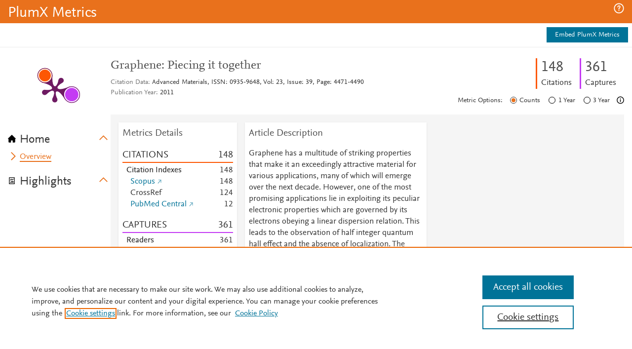

--- FILE ---
content_type: application/x-javascript;charset=utf-8
request_url: https://smetrics.elsevier.com/id?d_visid_ver=4.5.2&d_fieldgroup=A&mcorgid=4D6368F454EC41940A4C98A6%40AdobeOrg&mid=21401969229316106171735624954244697671&ts=1769783542102
body_size: -37
content:
{"mid":"21401969229316106171735624954244697671"}